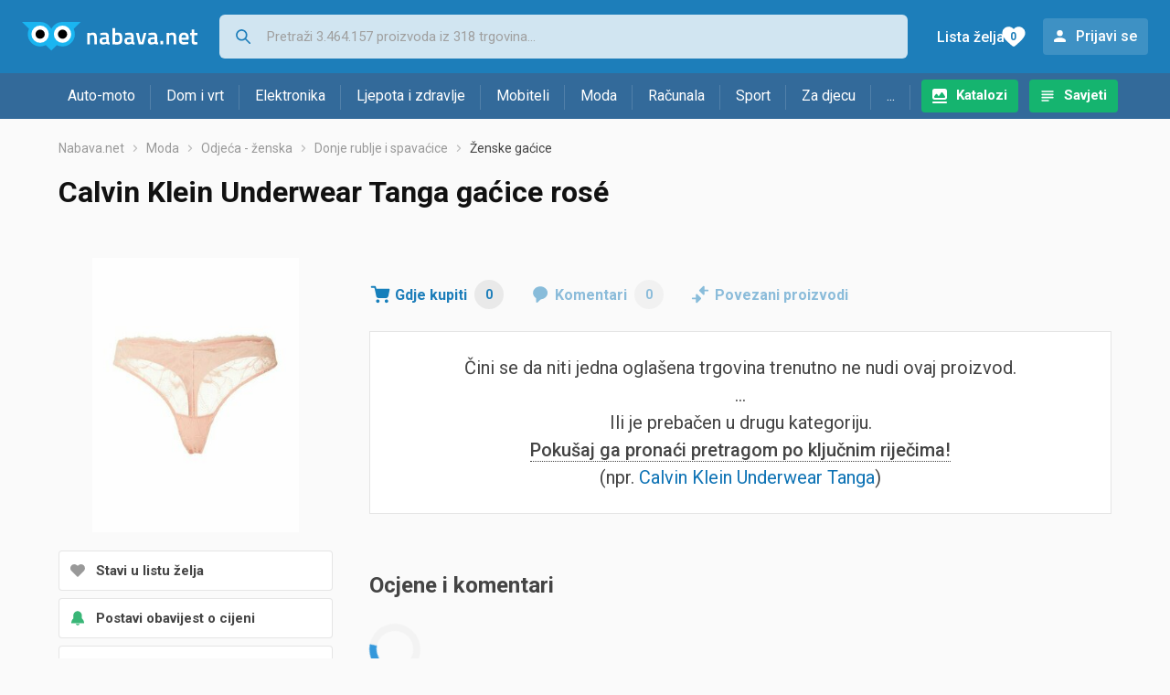

--- FILE ---
content_type: text/html;charset=utf-8
request_url: https://www.nabava.net/zenske-gacice/calvin-klein-underwear-tanga-gacice-ros-cijena-576507821
body_size: 8709
content:
































   
   
   
   
      
   














        


































   
   
   
   
      
   








<!DOCTYPE html>
<html lang="hr">
<head>
    <meta charset="utf-8">

    
    
     
     
    <title>Calvin Klein Underwear Tanga gaćice rosé</title>
    <meta http-equiv="X-UA-Compatible" content="IE=edge">
    <meta name="viewport" content="width=device-width, initial-scale=1, maximum-scale=1, shrink-to-fit=no, user-scalable=0">
    <meta name="mobile-web-app-capable" content="yes">
    <meta name="apple-mobile-web-app-capable" content="yes">
    <meta name="apple-mobile-web-app-status-bar-style" content="black-translucent">

    
    <meta name="referrer" content="origin-when-cross-origin">

    <meta name="description" content="Gdje kupiti Calvin Klein Underwear Tanga gaćice rosé - usporedi cijene, pogledaj značajke i izaberi trgovinu">

    
    
    <meta name="apple-itunes-app" content="app-id=1100660049">
    
    

    <meta property="og:title" content="Calvin Klein Underwear Tanga gaćice rosé">
    
    
        <meta property="og:image" content="https://www.nabava.net/slike/products/82/07/57650782/zenske-gacice-calvin-klein-underwear-tanga-gacice-ros_e5fe7828.jpeg">
    

    
    

    <link rel="icon" href="/static/slike/favicon.ico">
    <link rel="apple-touch-icon" href="/static/slike/logo/apple-touch-icon-graybg.png">
    <link rel="search" href="https://www.nabava.net/static/opensearch/nabava.net-opensearch.xml" title="Pretraživanje Nabava.net" type="application/opensearchdescription+xml">
    <link rel="preload" fetchpriority="high" as="image" href="/slike/products/82/07/57650782/thumb290_zenske-gacice-calvin-klein-underwear-tanga-gacice-ros_e5fe7828.jpeg">

    

    
































   
   
   
   
      
   















    
    
    
    
    <link rel="stylesheet" type="text/css" media="screen" href="/bundles/css/gzip_N377395562/vendor.css" />


    
    <script type="text/javascript" src="/bundles/js/gzip_N442858653/vendor.js" ></script>

    
    

    
    <link rel="stylesheet" type="text/css" media="screen" href="/bundles/css/gzip_N1263239885/redesign2020.css" />


    
    <script type="text/javascript" src="/bundles/js/gzip_1034850258/redesign2020.js" ></script>


    <script type="text/javascript">
      site.state.ctx = "";
   	  site.state.currentPage = "product";
      site.state.idsToCheck = [];
   	  site.state.productId = "57650782";
   	  site.state.requestedUrl = "zenske-gacice/calvin-klein-underwear-tanga-gacice-ros-cijena-576507821";
      site.state.user.hashedEmail = "";
      site.state.user.gaId = "";
      site.state.user.loggedIn = false;
      site.state.noOfItemsInAutocomplete = 6;
   	  site.state.webDomainId = 1;
      site.state.urls = {
              chartjs: "/static/redesign2020/vendor/Chart.min.js",
              ballooncss: "/static/redesign2020/vendor/balloon.css",
              leafletjs: "/static/redesign2020/vendor/leaflet/leaflet.js",
              leafletcss: "/static/redesign2020/vendor/leaflet/leaflet.css",
              quagga: "/static/redesign2020/vendor/quagga-0.12.1.min.js",
      };
   	  site.init();
   	  
   </script>
   
    
   
   
























































<script async='async' src='https://securepubads.g.doubleclick.net/tag/js/gpt.js' crossorigin="anonymous"></script>

<script type='text/javascript'>
	window.googletag = window.googletag || {cmd: []};
	googletag.cmd.push(function() {
		























































































































	
		
			
				googletag.defineSlot('/1033846/nabava.net_Lijevo_300x250', [[300,160],[300,250],[300,600]], 'div-gpt-ad-1347027521651-Lijevo_300x250').addService(googletag.pubads());
				
			
			
		
	

















































































































































































































































	
		
			
				googletag.defineSlot('/1033846/nabava.net_Sredina_1x1', [[1,1],[300,50],[300,100],[300,150],[300,250],[320,50],[320,100],[728,90],[970,90],[970,250]], 'div-gpt-ad-1347027521651-Sredina_1x1').addService(googletag.pubads());
				
			
			
		
	


























		
		
		
			googletag.pubads().setTargeting("kat_pro_tr","1");
			googletag.pubads().setTargeting("id_proizv","57650782");
			googletag.pubads().setTargeting("id_kat", "3139");			
			
			
				
			googletag.pubads().setTargeting("id_kat_l1","1526");
			
				
			googletag.pubads().setTargeting("id_kat_l2","1528");
			
				
			googletag.pubads().setTargeting("id_kat_l3","1201");
			
				
			googletag.pubads().setTargeting("id_kat_l4","3139");
			
				
		
		
		
		
			googletag.pubads().setTargeting("uri", "/zenske-gacice/calvin-klein-underwear-tanga-gacice-ros-cijena-576507821");
		
		
			
		googletag.pubads().enableSingleRequest();
		googletag.pubads().collapseEmptyDivs();
 

		googletag.enableServices();
	});
</script>


   
    
    <link rel="stylesheet" href="https://fonts.googleapis.com/css?family=Roboto:300,400,500,700,900&subset=latin,latin-ext&display=swap" />

	
    
































   
   
   
   
      
   






<script>
dataLayer = [];
function gtag(){dataLayer.push(arguments);}


<!-- GA4 Parametri/varijable -->
dataLayer.push({'kategorija': 'zenske-gacice__31390'});

dataLayer.push({'proizvod': 'Calvin Klein Underwear Tanga gaćice rosé [57650782]'});


<!-- GA4 Eventovi -->
dataLayer.push({'event': 'proizvod_bez_artikala_viewed'});


dataLayer.push({'event': 'kategorija_i_proizvod_viewed'})
dataLayer.push({'event': 'proizvod_viewed'})



</script>

<!-- XXX Seekandhit tracking code -->

  

  
  <!-- XXX Seekandhit tracking code -->
<script>
$(document).on('submit', '.header__search-form', function(){	
  var inputText = $('.header__search-form-input--search').val();
	
  var trackingData = {
    'searchTerm': inputText,
	'selectedTerm': '',
	'pageType': site.state.currentPage,
	'userId': parseInt(site.state.user.gaId) || null,
	'loggedInStatus': site.state.user.loggedIn.toString(),
	'emailValue': site.state.user.hashedEmail || ''
  };
  
  dataLayer.push({
    'event': 'gtmt.search',
    'trackingData': trackingData
  });
})
</script>
  































   
   
   
   
      
   






<!-- XXX Seekandhit tracking code -->
<script>
function calculateRedirectCost(priceArrays, price) {
    for (let i = 0; i < priceArrays.length; i++) {
        // priceArray format: [fromPrice, toPrice, redirectCost]
    	const priceArray = priceArrays[i];
        const fromPrice = priceArray[0];
        const endPrice = priceArray[1];
        const redirectCost = priceArray[2];

        if (endPrice === null) {
            // Handles the case where endPrice is null (infinity)
            if (price >= fromPrice) {
                return redirectCost;
            }
        } else {
            if ((price >= fromPrice) && (price < endPrice)) {
                return redirectCost;
            }
        }
    }
    
    // If no matching range is found (ideally should never happen)
    return null;
}

$(document).on('click', '.offer__buttons-to-store', function () {
	
	<!-- Navigation bar information -->
	var navigationCategory, productCategory, productSubcategory;
	if($("ol.breadcrumbs li").length < 5){
	  var navigationCategory =  $(".breadcrumbs__item:nth-child(2)").find("a").text();
	  var productCategory = $(".breadcrumbs__item:nth-child(3)").find("a").text();
	  var productSubcategory = $(".breadcrumbs__item:nth-child(4)").find("a").text();

	} else {
	  var navigationCategory =  $(".breadcrumbs__item:nth-child(2)").find("a").text();
	  var productCategory = $(".breadcrumbs__item:nth-last-child(3)").find("a").text();
	  var productSubcategory = $(".breadcrumbs__item:nth-last-child(2)").find("a").text();		
	}
	
	<!-- Offer information -->
	var offerName = $(this).closest('.offer').find('.offer__name h2').text();
	var offerId = $(this).closest('.offer').find('.offer__buttons-wishlist').data("id").toString();
	var offerPrice = $(this).closest('.offer').find('.offer__price:first').text().slice(0,-2);
	offerPrice = parseFloat(offerPrice.replace(/\./g, '').replace(',', '.'));
	
	
	var offerRedirectionPrice = calculateRedirectCost([[0.00, 1.33, 0.01], [1.33, 13.27, 0.03], [13.27, 33.18, 0.04], [33.18, 66.36, 0.05], [66.36, 165.90, 0.07], [165.90, 331.80, 0.08], [331.80, 597.25, 0.09], [597.25, 929.06, 0.11], [929.06, 1327.23, 0.12], [1327.23, null, 0.16]], offerPrice);
	if (($(this).closest('.offer').hasClass("offer--featured")) && (offerRedirectionPrice !== null)) {
		offerRedirectionPrice *= 1.3;
		offerRedirectionPrice = parseFloat(offerRedirectionPrice.toFixed(2));
	}
	
	<!-- Product information -->
	var productName = $(".product-page__title").text();
	var productId = site.state.productId;
	
	
	<!-- Other information -->
	var pageType = site.state.currentPage;
	var currency = 'EUR';
	var userId = parseInt(site.state.user.gaId) || null;
	var loggedInStatus = site.state.user.loggedIn.toString();
	var emailValue = site.state.user.hashedEmail || '';
	
	dataLayer.push({
		'event': 'gtmt.paidClick',
		'trackingData':{
			'navigationCategory': navigationCategory,
			'productCategory': productCategory,
			'productSubcategory': productSubcategory,
			'offerName': offerName,
			'offerId': offerId,
			'offerPrice': offerPrice,
			'offerRedirectionPrice': offerRedirectionPrice,
			'pageType': pageType,
			'currency': currency,
			'userId': userId,
			'productId': productId,
			'productName': productName,
			'loggedInStatus': loggedInStatus,
			'emailValue': emailValue
		}
	});
});

</script>


<!-- Google Tag Manager -->
<script>(function(w,d,s,l,i){w[l]=w[l]||[];w[l].push({'gtm.start':
new Date().getTime(),event:'gtm.js'});var f=d.getElementsByTagName(s)[0],
j=d.createElement(s),dl=l!='dataLayer'?'&l='+l:'';j.async=true;j.src=
'https://www.googletagmanager.com/gtm.js?id='+i+dl;f.parentNode.insertBefore(j,f);
})(window,document,'script','dataLayer','GTM-TMSBNPC');</script>
<!-- End Google Tag Manager -->
        
    <script type="application/ld+json">
    {
      "@context" : "https://schema.org",
      "@type" : "WebSite",
      "name" : "Nabava.net",
      "url" : "https://www.nabava.net"
    }
  </script>
  
</head>


<body  >
    <header class="header ">
        <div class="header__first-row">
            <a class="header__logo header__logo--full" href="/" title="Nabava.net - gdje pametna kupnja započinje"><img src="/static/redesign2020/images/logo-full-1.svg" alt="Nabava.net" width="229" height="40"></a>
            <a class="header__logo header__logo--normal" href="/" title="Nabava.net - gdje pametna kupnja započinje"><img src="/static/redesign2020/images/logo-simple-1.svg" alt="Nabava.net" width="192" height="32"></a>
            <a class="header__logo header__logo--minimal" href="/" title="Nabava.net - gdje pametna kupnja započinje"><img src="/static/redesign2020/images/logo-basic.svg" alt="Nabava.net" width="65" height="32"></a>

            <form class="header__search-form" action="/search.php" method="GET">
                
	                
                <input class="header__search-form-input header__search-form-input--search" id="headerSearch" type="search" name="q" autocomplete="off" tabIndex="1" placeholder="Pretraži 3.464.157 proizvoda iz 318 trgovina..." value="" >
		        
                
                
                
            </form>
            
            <div class="header__first-row-links">
				
	                <a class='header__link header__link-catalog' href="/katalozi">Katalozi</a>
                
                
	                
	                
	                	
	                	<a class='header__link header__link-articles' href="/clanci">Savjeti</a>
	                	
                	
                
                <a class='header__link header__link-wishlist' href="/wishlist">
                	<span class="header__link-wishlist-label">Lista želja</span>
                	<span class="header__link-wishlist-counter wishlist-quantity">0</span>
                </a>

                
                    
                    
                        <div data-modal-url="/login" class='header__link header__link-login' data-show-modal>Prijavi se</div>
                    
                
            </div>
            <div class="header__toggle-buttons">
                <div class="header__toggle-search"></div>
                
                <a href="/wishlist" class="header__link header__link-wishlist hidden--desktop hidden--tablet">
                    <span class="header__link-wishlist-counter wishlist-quantity ">0</span>
                </a>
                <div class="header__toggle-menu"></div>
            </div>
        </div>

        <nav class="nav" data-body-scroll-lock-ignore="true">
            <div class="nav__links">
                
                
            
            
            	  
	                <a class='nav__link nav__link--catalog' href="/katalozi">Katalozi</a>
                
                
                
                   
                   <a class='nav__link nav__link--articles' href="/clanci">Savjeti</a>
                
                 

            </div>

            
            
                
                
                    <a href="/logout" class='nav__account-login'>Prijavi se</a>
                
            

            <ul class="nav__sections">
                
                
                    <li class="nav__section" data-name="2188">
                        
                        <a class="nav__section-name " href="/auto-moto">Auto-moto</a>
                        
                        
                        
                        <div class="nav__section-dropdown nav__section-dropdown--left">
                            <div class="nav__popular-categories">
                                <div class="nav__popular-categories-title">Popularno</div>
                                
                                
                                    <a class="nav__popular-category" href="/zimske-auto-gume">Zimske auto gume</a>
                                
                                    <a class="nav__popular-category" href="/cjelogodisnje-gume">Cjelogodišnje gume</a>
                                
                                    <a class="nav__popular-category" href="/ljetne-auto-gume">Ljetne auto gume</a>
                                
                                    <a class="nav__popular-category" href="/auto-zarulje">Auto žarulje</a>
                                
                                    <a class="nav__popular-category" href="/kamere-za-auto">Kamere za auto</a>
                                
                            </div>
                            
                            <div class="nav__popular-categories">
                                <div class="nav__popular-categories-title">Izdvojeno</div>
                                
                                    <a class="nav__popular-category" href="/punjaci-za-elektricna-vozila">Punjači za električna vozila</a>
                                
                                    <a class="nav__popular-category" href="/autoradio">Autoradio</a>
                                
                                    <a class="nav__popular-category" href="/autopresvlake">Autopresvlake</a>
                                
                                    <a class="nav__popular-category" href="/kamere-za-auto">Kamere za auto</a>
                                
                                    <a class="nav__popular-category" href="/auto-cerade">Auto cerade</a>
                                
                            </div>                            
                            
                            <div class="nav__loading"><div class="nav__loading__loader"></div></div>
                            
                        </div>
                    </li>
                
                
                    <li class="nav__section" data-name="2191">
                        
                        <a class="nav__section-name " href="/dom-i-vrt">Dom i vrt</a>
                        
                        
                        
                        <div class="nav__section-dropdown nav__section-dropdown--left">
                            <div class="nav__popular-categories">
                                <div class="nav__popular-categories-title">Popularno</div>
                                
                                
                                    <a class="nav__popular-category" href="/stapni-usisavaci">Štapni usisavači</a>
                                
                                    <a class="nav__popular-category" href="/perilice-rublja">Perilice rublja</a>
                                
                                    <a class="nav__popular-category" href="/hladnjaci-s-ledenicom">Hladnjaci s ledenicom</a>
                                
                                    <a class="nav__popular-category" href="/klima-uredaji">Klima uređaji</a>
                                
                                    <a class="nav__popular-category" href="/aparati-za-kavu">Aparati za kavu</a>
                                
                            </div>
                            
                            <div class="nav__popular-categories">
                                <div class="nav__popular-categories-title">Izdvojeno</div>
                                
                                    <a class="nav__popular-category" href="/blanjalice">Blanjalice</a>
                                
                                    <a class="nav__popular-category" href="/pile">Pile</a>
                                
                                    <a class="nav__popular-category" href="/aparati-za-tjesteninu">Aparati za tjesteninu</a>
                                
                                    <a class="nav__popular-category" href="/aparati-za-vakumiranje">Aparati za vakumiranje</a>
                                
                                    <a class="nav__popular-category" href="/grijalice-i-radijatori">Grijalice i radijatori</a>
                                
                            </div>                            
                            
                            <div class="nav__loading"><div class="nav__loading__loader"></div></div>
                            
                        </div>
                    </li>
                
                
                    <li class="nav__section" data-name="2194">
                        
                        <a class="nav__section-name " href="/elektronika">Elektronika</a>
                        
                        
                        
                        <div class="nav__section-dropdown nav__section-dropdown--left">
                            <div class="nav__popular-categories">
                                <div class="nav__popular-categories-title">Popularno</div>
                                
                                
                                    <a class="nav__popular-category" href="/mobiteli">Mobiteli</a>
                                
                                    <a class="nav__popular-category" href="/prijenosna-racunala">Prijenosna računala</a>
                                
                                    <a class="nav__popular-category" href="/monitori">Monitori</a>
                                
                                    <a class="nav__popular-category" href="/televizori">Televizori</a>
                                
                                    <a class="nav__popular-category" href="/graficke-kartice">Grafičke kartice</a>
                                
                            </div>
                            
                            <div class="nav__loading"><div class="nav__loading__loader"></div></div>
                            
                        </div>
                    </li>
                
                
                    <li class="nav__section" data-name="2197">
                        
                        <a class="nav__section-name " href="/ljepota-i-zdravlje">Ljepota i zdravlje</a>
                        
                        
                        
                        <div class="nav__section-dropdown nav__section-dropdown--left">
                            <div class="nav__popular-categories">
                                <div class="nav__popular-categories-title">Popularno</div>
                                
                                
                                    <a class="nav__popular-category" href="/elektricne-cetkice-za-zube">Električne četkice za zube</a>
                                
                                    <a class="nav__popular-category" href="/tlakomjeri">Tlakomjeri</a>
                                
                                    <a class="nav__popular-category" href="/sisaci-i-trimeri">Šišači i trimeri</a>
                                
                                    <a class="nav__popular-category" href="/brijaci-aparati">Brijaći aparati</a>
                                
                                    <a class="nav__popular-category" href="/muski-parfemi">Muški parfemi</a>
                                
                            </div>
                            
                            <div class="nav__popular-categories">
                                <div class="nav__popular-categories-title">Izdvojeno</div>
                                
                                    <a class="nav__popular-category" href="/osobne-vage">Osobne vage</a>
                                
                                    <a class="nav__popular-category" href="/aspiratori-za-nos">Aspiratori za nos</a>
                                
                                    <a class="nav__popular-category" href="/ipl-uredaji">IPL uređaji</a>
                                
                                    <a class="nav__popular-category" href="/tlakomjeri">Tlakomjeri</a>
                                
                                    <a class="nav__popular-category" href="/tusevi-za-zube">Tuševi za zube</a>
                                
                            </div>                            
                            
                            <div class="nav__loading"><div class="nav__loading__loader"></div></div>
                            
                        </div>
                    </li>
                
                
                    <li class="nav__section" data-name="2200">
                        
                        <a class="nav__section-name nav__section-name--no-dropdown" href="/mobiteli">Mobiteli</a>
                        
                        
                        
                        <div class="nav__section-dropdown nav__section-dropdown--center">
                            <div class="nav__popular-categories">
                                <div class="nav__popular-categories-title">Popularno</div>
                                
                                
                                    <a class="nav__popular-category" href="/mobiteli">Mobiteli</a>
                                
                            </div>
                            
                            <div class="nav__loading"><div class="nav__loading__loader"></div></div>
                            
                        </div>
                    </li>
                
                
                    <li class="nav__section" data-name="2203">
                        
                        <a class="nav__section-name " href="/moda">Moda</a>
                        
                        
                        
                        <div class="nav__section-dropdown nav__section-dropdown--center">
                            <div class="nav__popular-categories">
                                <div class="nav__popular-categories-title">Popularno</div>
                                
                                
                                    <a class="nav__popular-category" href="/satovi">Satovi</a>
                                
                                    <a class="nav__popular-category" href="/muske-cipele">Muške cipele</a>
                                
                                    <a class="nav__popular-category" href="/zenske-jakne">Ženske jakne</a>
                                
                                    <a class="nav__popular-category" href="/zenske-cizme-i-gleznjace">Ženske čizme i gležnjače</a>
                                
                                    <a class="nav__popular-category" href="/muske-jakne-i-kaputi">Muške jakne i kaputi</a>
                                
                            </div>
                            
                            <div class="nav__popular-categories">
                                <div class="nav__popular-categories-title">Izdvojeno</div>
                                
                                    <a class="nav__popular-category" href="/novcanici">Novčanici</a>
                                
                                    <a class="nav__popular-category" href="/putni-jastuci">Putni jastuci</a>
                                
                                    <a class="nav__popular-category" href="/neseseri">Neseseri</a>
                                
                                    <a class="nav__popular-category" href="/kisobrani">Kišobrani</a>
                                
                                    <a class="nav__popular-category" href="/uklanjaci-mucica">Uklanjači mucica</a>
                                
                            </div>                            
                            
                            <div class="nav__loading"><div class="nav__loading__loader"></div></div>
                            
                        </div>
                    </li>
                
                
                    <li class="nav__section" data-name="2206">
                        
                        <a class="nav__section-name " href="/racunala">Računala</a>
                        
                        
                        
                        <div class="nav__section-dropdown nav__section-dropdown--center">
                            <div class="nav__popular-categories">
                                <div class="nav__popular-categories-title">Popularno</div>
                                
                                
                                    <a class="nav__popular-category" href="/prijenosna-racunala">Prijenosna računala</a>
                                
                                    <a class="nav__popular-category" href="/monitori">Monitori</a>
                                
                                    <a class="nav__popular-category" href="/graficke-kartice">Grafičke kartice</a>
                                
                                    <a class="nav__popular-category" href="/radna-memorija-ram">Radna memorija (RAM)</a>
                                
                                    <a class="nav__popular-category" href="/ssd-disk">SSD disk</a>
                                
                            </div>
                            
                            <div class="nav__popular-categories">
                                <div class="nav__popular-categories-title">Izdvojeno</div>
                                
                                    <a class="nav__popular-category" href="/access-point">Access point</a>
                                
                                    <a class="nav__popular-category" href="/e-book-reader">E-Book reader</a>
                                
                                    <a class="nav__popular-category" href="/gaming-volani">Gaming volani</a>
                                
                                    <a class="nav__popular-category" href="/olovke-za-tablete">Olovke za tablete</a>
                                
                                    <a class="nav__popular-category" href="/graficki-tableti">Grafički tableti</a>
                                
                            </div>                            
                            
                            <div class="nav__loading"><div class="nav__loading__loader"></div></div>
                            
                        </div>
                    </li>
                
                
                    <li class="nav__section" data-name="2209">
                        
                        <a class="nav__section-name " href="/sport">Sport</a>
                        
                        
                        
                        <div class="nav__section-dropdown nav__section-dropdown--right">
                            <div class="nav__popular-categories">
                                <div class="nav__popular-categories-title">Popularno</div>
                                
                                
                                    <a class="nav__popular-category" href="/trake-za-trcanje">Trake za trčanje</a>
                                
                                    <a class="nav__popular-category" href="/elektricni-romobili">Električni romobili</a>
                                
                                    <a class="nav__popular-category" href="/fitness-narukvice-i-satovi">Fitness narukvice i satovi</a>
                                
                                    <a class="nav__popular-category" href="/elektricni-bicikli">Električni bicikli</a>
                                
                                    <a class="nav__popular-category" href="/bicikli">Bicikli</a>
                                
                            </div>
                            
                            <div class="nav__popular-categories">
                                <div class="nav__popular-categories-title">Izdvojeno</div>
                                
                                    <a class="nav__popular-category" href="/hoverboard">Hoverboard</a>
                                
                                    <a class="nav__popular-category" href="/steperi">Steperi</a>
                                
                                    <a class="nav__popular-category" href="/sobni-bicikli">Sobni bicikli</a>
                                
                                    <a class="nav__popular-category" href="/utezi-i-sipke">Utezi i šipke</a>
                                
                                    <a class="nav__popular-category" href="/orbitrek">Orbitrek</a>
                                
                                    <a class="nav__popular-category" href="/proteini">Proteini</a>
                                
                            </div>                            
                            
                            <div class="nav__loading"><div class="nav__loading__loader"></div></div>
                            
                        </div>
                    </li>
                
                
                    <li class="nav__section" data-name="2212">
                        
                        <a class="nav__section-name " href="/za-djecu">Za djecu</a>
                        
                        
                        
                        <div class="nav__section-dropdown nav__section-dropdown--right">
                            <div class="nav__popular-categories">
                                <div class="nav__popular-categories-title">Popularno</div>
                                
                                
                                    <a class="nav__popular-category" href="/drustvene-igre">Društvene igre</a>
                                
                                    <a class="nav__popular-category" href="/lego-kocke">Lego kocke</a>
                                
                                    <a class="nav__popular-category" href="/djecji-satovi">Dječji satovi</a>
                                
                                    <a class="nav__popular-category" href="/baby-monitori">Baby Monitori</a>
                                
                                    <a class="nav__popular-category" href="/autosjedalice">Autosjedalice</a>
                                
                            </div>
                            
                            <div class="nav__popular-categories">
                                <div class="nav__popular-categories-title">Izdvojeno</div>
                                
                                    <a class="nav__popular-category" href="/auti-za-djecu">Auti za djecu</a>
                                
                                    <a class="nav__popular-category" href="/djecja-zastita">Dječja zaštita</a>
                                
                                    <a class="nav__popular-category" href="/putni-krevetici">Putni krevetići</a>
                                
                                    <a class="nav__popular-category" href="/baby-monitori">Baby Monitori</a>
                                
                                    <a class="nav__popular-category" href="/njihaljke-za-bebe">Njihaljke za bebe</a>
                                
                            </div>                            
                            
                            <div class="nav__loading"><div class="nav__loading__loader"></div></div>
                            
                        </div>
                    </li>
                
                
                    <li class="nav__section" data-name="2215">
                        
                        <a class="nav__section-name " href="/ostalo">...</a>
                        
                        
                        
                        <div class="nav__section-dropdown nav__section-dropdown--right">
                            <div class="nav__popular-categories">
                                <div class="nav__popular-categories-title">Popularno</div>
                                
                                
                                    <a class="nav__popular-category" href="/nekategorizirano">Nekategorizirano</a>
                                
                                    <a class="nav__popular-category" href="/baterije">Baterije</a>
                                
                                    <a class="nav__popular-category" href="/kalkulatori">Kalkulatori</a>
                                
                                    <a class="nav__popular-category" href="/papiri">Papiri</a>
                                
                                    <a class="nav__popular-category" href="/kave">Kave</a>
                                
                            </div>
                            
                            <div class="nav__loading"><div class="nav__loading__loader"></div></div>
                            
                        </div>
                    </li>
                
            </ul>
        </nav>

    </header>

    <div class="content-overlay "></div>

    <main class="content  ">

        
        
       	























	
			
		
			
			
				
				
					
					<div class="topbannercontainer">		
					
					<div id='div-gpt-ad-1347027521651-Sredina_1x1'>
						<script>
						googletag.cmd.push(function() { googletag.display('div-gpt-ad-1347027521651-Sredina_1x1'); });
						</script>
					</div>
					
					
					</div>		
						
				
			
		
	


        

        
         


















































   
   
   
   
      
   





















<nav>
    <ol class="breadcrumbs breadcrumbs--show-only-chosen breadcrumbs--show-first-parent breadcrumbs--show-last-parent">
        
            <li class="breadcrumbs__item">
                <a class="breadcrumbs__link" href="/" title="Nabava.net">Nabava.net</a>
                
                
            </li>
        
        
            
            	
                
                    
                    
                    
                    <li class="breadcrumbs__item">
                        
                            
                            
                            	     <a class="breadcrumbs__link" href="/moda">Moda</a>
                            
                        
                    </li>
                
                    
                    
                    
                    <li class="breadcrumbs__item">
                        
                            
                            
                            	     <a class="breadcrumbs__link" href="/odjeca-zenska">Odjeća - ženska</a>
                            
                        
                    </li>
                
                    
                    
                    
                    <li class="breadcrumbs__item">
                        
                            
                            
                            	     <a class="breadcrumbs__link" href="/donje-rublje-i-spavacice">Donje rublje i spavaćice</a>
                            
                        
                    </li>
                
                    
                    
                    
                    <li class="breadcrumbs__item">
                        
                            
                              	<a class="breadcrumbs__last-item" href="/zenske-gacice">Ženske gaćice</a>
                            
                            
                        
                    </li>
                
            
            
        

        
        
        
        
    </ol>
</nav>

<script type="application/ld+json">
{
  "@context": "https://schema.org",
  "@type": "BreadcrumbList",
  "itemListElement": [{
	"@type": "ListItem", "position": 1, "name": "Nabava.net", "item": "https://www.nabava.net"} ,{ "@type": "ListItem", "position": 2, "name": "Moda", "item": "https://www.nabava.net/moda"} ,{ "@type": "ListItem", "position": 3, "name": "Odjeća - ženska", "item": "https://www.nabava.net/odjeca-zenska"} ,{ "@type": "ListItem", "position": 4, "name": "Donje rublje i spavaćice", "item": "https://www.nabava.net/donje-rublje-i-spavacice"} ,{ "@type": "ListItem", "position": 5, "name": "Ženske gaćice", "item": "https://www.nabava.net/zenske-gacice"}
 ] }
</script>

<div class="product-page">
    <h1 class="product-page__title">Calvin Klein Underwear Tanga gaćice rosé</h1>
    
    

	

    
        
        
            
            <a href="/slike/products/82/07/57650782/zenske-gacice-calvin-klein-underwear-tanga-gacice-ros_e5fe7828.jpeg" class="product-page__image-link" title="Calvin Klein Underwear Tanga gaćice rosé" data-action-show-full-product-image><img src="/slike/products/82/07/57650782/thumb290_zenske-gacice-calvin-klein-underwear-tanga-gacice-ros_e5fe7828.jpeg" class="product-page__image" alt="Calvin Klein Underwear Tanga gaćice rosé" /></a>
        
    

    <div class="product-page__actions">
        
        
        
        <div class="product-page__actions-wishlist " data-update-wishlist data-type="product" data-id="57650782">Stavi u listu želja</div>
        <div data-modal-url="/product/priceAlarm?productId=57650782" class="product-page__actions-price-alarm "
            data-login-required data-show-modal data-log-ga-event data-event-category="UI events" data-event-action="ProductPage action - pricealert" data-event-label="ProductPage action - pricealert 57650782">
      		
      		  
			  
			  	Postavi obavijest o cijeni
			  
      		 
        </div>
        <div data-modal-url="/product/priceHistory?productId=57650782" class="product-page__actions-price-history"
            data-show-modal data-log-ga-event data-event-category="UI events" data-event-action="ProductPage action - showPriceHistory" data-event-label="ProductPage action - showPriceHistory 57650782">Povijest najniže cijene</div>
        <div data-modal-url="/shareLink/product/57650782" class="product-page__actions-share" data-show-modal data-modal-name="shareLink"
            data-log-ga-event data-event-category="UI events" data-event-action="ProductPage action - showLinkShare" data-event-label="ProductPage action - showProductShare 57650782">Podijeli</div>
        <div data-modal-url="/product/reportProductError?productId=57650782" class="product-page__actions-report-error" data-show-modal>Prijavi grešku</div>
        
    </div>

    

    

    <div class="product-page__content">

        <div class="tabs content__section--no-side-margins">
            <a href="#offers" class="tabs__item tabs__item--with-icon product-page__tab-icon--offer-list" data-log-ga-event data-event-category="UI events" data-event-action="Tab - click" data-event-label="Tab click - Where to buy">
                Gdje kupiti
                <span class="tabs__item-number">0</span>
            </a>
            
            
            <a href="#comments" class="tabs__item tabs__item--with-icon product-page__tab-icon--comments" 
                data-log-ga-event data-event-category="UI events" data-event-action="Tab - click" data-event-label="Tab click - Comments">
                Komentari
                <span class="tabs__item-number">0</span>
            </a>
            <a href="#linked-products" class="tabs__item tabs__item--with-icon product-page__tab-icon--linked-products"
                data-log-ga-event data-event-category="UI events" data-event-action="Tab - click" data-event-label="Tab click - Linked products">
                Povezani proizvodi
            </a>
        </div>

        
            
            
            	<script>dataLayer.push({'event' : 'gaClick', 'event_action' : 'Zero offers', 'event_category' : 'Errors & warnings', 'event_label' : 'zenske-gacice/calvin-klein-underwear-tanga-gacice-ros-cijena-576507821', 'non_interaction': true});</script>
                <div class="product-page__offers content__section--no-side-margins" id="offers">
                    <div class="hidden" data-log-ga-event data-event-category="UI events" data-event-action="ProductPage no offers for product" data-event-label="ProductPage no offers for product 57650782" data-event-trigger="non-interaction"></div>
					<div class="product-page__no-offers">
            			Čini se da niti jedna oglašena trgovina trenutno ne nudi ovaj proizvod.
							<br />
                        ...<br />
							Ili je prebačen u drugu kategoriju.
							<br />
							<span class="product-page__no-offers-try-searching">Pokušaj ga pronaći pretragom po ključnim riječima!</span>
							<br />
							
							

							
							
							
                        (npr. 
                            <a
								href="/out.php?fullUrl=%2Fsearch.php%3Fq%3DCalvin%2BKlein%2BUnderwear%2BTanga" rel="nofollow"
								data-log-ga-event data-event-category="UI events"
								data-event-action="ProductPage no offers for product - search link click"
								data-event-label="ProductPage no offers for product 57650782">Calvin Klein Underwear Tanga</a>)
						</div>
				</div>
            
            
            
        

        

        

        
































   
   
   
   
      
   










<div class="content__section comments" id="comments">
  <div class="content__section-title">
    Ocjene i komentari
  </div>
  <div class="nav__loading__loader" data-load-url="/comments/57650782"></div>
</div>
        
































   
   
   
   
      
   










<div class="content__section " id="linked-products">
  <div class="content__section-title">
    Posjetitelje koji su gledali ovaj proizvod također su zanimali i proizvodi
  </div>
  <div class="nav__loading__loader" data-load-url="/linkedProducts/57650782"></div>
</div>

    </div>

    <div class="product-page__sidebar">
        























	
			
		
			
			
				
				
					
					<div class="leftbannercontainer">		
					
					<div id='div-gpt-ad-1347027521651-Lijevo_300x250'>
						<script>
						googletag.cmd.push(function() { googletag.display('div-gpt-ad-1347027521651-Lijevo_300x250'); });
						</script>
					</div>
					
					
					</div>		
						
				
			
		
	


    </div>
</div>



































   
   
   
   
      
   






   </main>
   
   <footer class="footer">
      <div class="footer__content">
      
         <div class="footer__section footer__section-informations">
            <div class="footer__section-title">Informacije</div>
            <a href="/info/kontakt" class="footer__link" data-log-ga-event data-event-category="UI events" data-event-action="Footer click" data-event-label="Contact link footer click">Kontakt</a>
         
            <a href="/info/marketing" class="footer__link" data-log-ga-event data-event-category="UI events" data-event-action="Footer click" data-event-label="Marketing link footer click">Oglašavanje</a>
                  
            <a href="/info/pravila-privatnosti" class="footer__link" data-log-ga-event data-event-category="UI events" data-event-action="Footer click" data-event-label="Privacy rules link footer click">Pravila privatnosti</a>
            <a href="/info/uvjeti-koristenja" class="footer__link" data-log-ga-event data-event-category="UI events" data-event-action="Footer click" data-event-label="Usage terms link footer click">Uvjeti korištenja</a>
         
            <a href="/info/impressum" class="footer__link" data-log-ga-event data-event-category="UI events" data-event-action="Footer click" data-event-label="Impressum link footer click">Impressum</a>
         
         </div>
		    
         <div class="footer__section">
            <div class="footer__section-title">
            
			    
			    
					Za trgovine
			    
			            
            </div>
            <a href="/info/registerShop" class="footer__link footer__link--highlighted"  data-log-ga-event data-event-category="UI events" data-event-action="Footer click" data-event-label="Register store link footer click">Prijavi svoju trgovinu</a>
            <a href="/stores" class="footer__link" data-log-ga-event data-event-category="UI events" data-event-action="Footer click" data-event-label="Stores list link footer click">Trgovine</a>
            
			    
			    
		            <a href="/proizvodjaci" class="footer__link" data-log-ga-event data-event-category="UI events" data-event-action="Footer click" data-event-label="Brands list link footer click">Brendovi</a>
			    
			            
            
         </div>
         
         <div class="footer__section">
 <div class="footer__section-title">Kupovina</div>
 <a href="/clanci/e-commerce/kupovina-preko-interneta-iz-inozemstva-carina-porezi-i-ostalo-sto-trebate-znati-869t6" class="footer__link">Kupovina preko interneta</a>
 <a href="/clanci/e-commerce/sto-napraviti-u-slucaju-prijevare-prilikom-internet-kupovine-46t6" class="footer__link">Što napraviti u slučaju prijevare</a>
<a href="/clanci/vodici-za-kupovinu/koji-laptop-kupiti-2025-najbolji-vodic-za-kupovinu-laptopa-1299t6" class="footer__link">Koji laptop kupiti</a>
 <a href="/clanci/vodici-za-kupovinu/koji-televizor-kupiti-vodic-za-kupovinu-2025-2t6" class="footer__link">Koji TV kupiti</a>
 <a href="/clanci/vodici-za-kupovinu/vodic-za-kupovinu-usisavaca-413t6" class="footer__link">Koji usisavač kupiti</a>
 <a href="/clanci/vodici-za-kupovinu/koju-susilicu-rublja-kupiti-vodic-za-kupovinu-565t6" class="footer__link">Koju sušilicu rublja kupiti</a>
 </div>
 
 <div class="footer__section">
 <div class="footer__section-title">Za tebe</div>
 <a href="/mini-linije" class="footer__link">Mini linije</a>
 <a href="/aparati-za-kokice" class="footer__link">Aparat za kokice</a>
 <a href="/kuhanje-rize" class="footer__link">Kuhalo za rižu</a>
 <a href="/mlinci-za-kavu" class="footer__link">Mlinac za kavu</a>
 <a href="/klima-uredaji" class="footer__link">Klima uređaji</a>
 <a href="/lego-kocke" class="footer__link">Lego kocke</a>
 <a href="/susilo-za-kosu" class="footer__link">Sušila za kosu</a>
 </div>
 
 <div class="footer__section">
 <div class="footer__section-title">Izdvojene kategorije</div>
 <a href="/elektricni-romobili" class="footer__link">Električni romobil</a>
 <a href="/led-zarulje" class="footer__link">LED žarulje</a>
 <a href="/zamrzivaci-ledenice" class="footer__link">Zamrzivači / Ledenice</a>
 <a href="/brijaci-aparati" class="footer__link">Brijači aparati</a>
 <a href="/sobne-pregrade" class="footer__link">Sobne pregrade</a>
 <a href="/gaming-volani" class="footer__link">Gaming volani</a>
 <a href="/tlakomjeri" class="footer__link">Tlakomjer</a>
 <a href="/alkotesteri" class="footer__link">Alkotest</a>
 </div>
   
      
         <div class="footer__section footer__section-newsletter ">
            <div class="footer__section-title">Tjedno u inbox primaj</div>
            <a href="https://www.subscribepage.com/a6d5t9" class="footer__link" data-log-ga-event data-event-category="UI events" data-event-action="Footer click" data-event-label="Newsletter recommendations link footer click">- savjete i preporuke za kupovinu</a>
            <a href="https://www.subscribepage.com/i9b7h5" class="footer__link" data-log-ga-event data-event-category="UI events" data-event-action="Footer click" data-event-label="Newsletter catalog link footer click">- akcije, popuste i kataloge</a>
         </div>
      
   
   	
      
         <div class="footer__section footer__section-mobile-app">
            <div class="footer__section-title">Mobilna aplikacija</div>
            <a href="https://play.google.com/store/apps/details?id=com.nabava_net" class="footer__mobile-app footer__mobile-app--google-play" title="Android app"  data-log-ga-event data-event-category="UI events" data-event-action="Footer click" data-event-label="Android app link footer click"></a>
            <a href="https://apps.apple.com/us/app/nabava/id1100660049?ls=1" class="footer__mobile-app footer__mobile-app--app-store" title="IOS app"  data-log-ga-event data-event-category="UI events" data-event-action="Footer click" data-event-label="IOS app link footer click"></a>
         </div>
      
   
         <div class="footer__section footer__section-sites-links">
            <a href="#" class="footer__link footer__link--separated" data-log-ga-event data-event-category="UI events" data-event-action="Footer click" data-event-label="Nabava.net link footer click">© 2001-2026&nbsp;Nabava.net</a>
			
			<a href="https://www.pametno.rs" class="footer__link footer__link--separated" data-log-ga-event data-event-category="UI events" data-event-action="Footer click" data-event-label="Pametno.rs link footer click">Pametno.rs</a>
            <a href="https://www.pametno.si" class="footer__link footer__link--separated" data-log-ga-event data-event-category="UI events" data-event-action="Footer click" data-event-label="Pametno.si link footer click">Pametno.si</a>
			
				<a href="https://www.cijene.hr/" class="footer__link footer__link--separated" data-log-ga-event data-event-category="UI events" data-event-action="Footer click" data-event-label="Cijene.hr link footer click">Cijene.hr</a>
			
		</div>

      </div>
   </footer>   

   <div id="blueimp-gallery" class="blueimp-gallery blueimp-gallery-controls" aria-label="image gallery" aria-modal="true" role="dialog">
      <div class="slides" aria-live="polite"></div>
      <h3 class="title"></h3>
      
      <a class="close" aria-controls="blueimp-gallery" aria-label="close" aria-keyshortcuts="Escape"></a>
      <ol class="indicator"></ol>
   </div>





</body>
</html>

--- FILE ---
content_type: text/html; charset=utf-8
request_url: https://www.google.com/recaptcha/api2/aframe
body_size: 265
content:
<!DOCTYPE HTML><html><head><meta http-equiv="content-type" content="text/html; charset=UTF-8"></head><body><script nonce="0VuempIuTUtp7LRd_TyIpw">/** Anti-fraud and anti-abuse applications only. See google.com/recaptcha */ try{var clients={'sodar':'https://pagead2.googlesyndication.com/pagead/sodar?'};window.addEventListener("message",function(a){try{if(a.source===window.parent){var b=JSON.parse(a.data);var c=clients[b['id']];if(c){var d=document.createElement('img');d.src=c+b['params']+'&rc='+(localStorage.getItem("rc::a")?sessionStorage.getItem("rc::b"):"");window.document.body.appendChild(d);sessionStorage.setItem("rc::e",parseInt(sessionStorage.getItem("rc::e")||0)+1);localStorage.setItem("rc::h",'1769219986983');}}}catch(b){}});window.parent.postMessage("_grecaptcha_ready", "*");}catch(b){}</script></body></html>